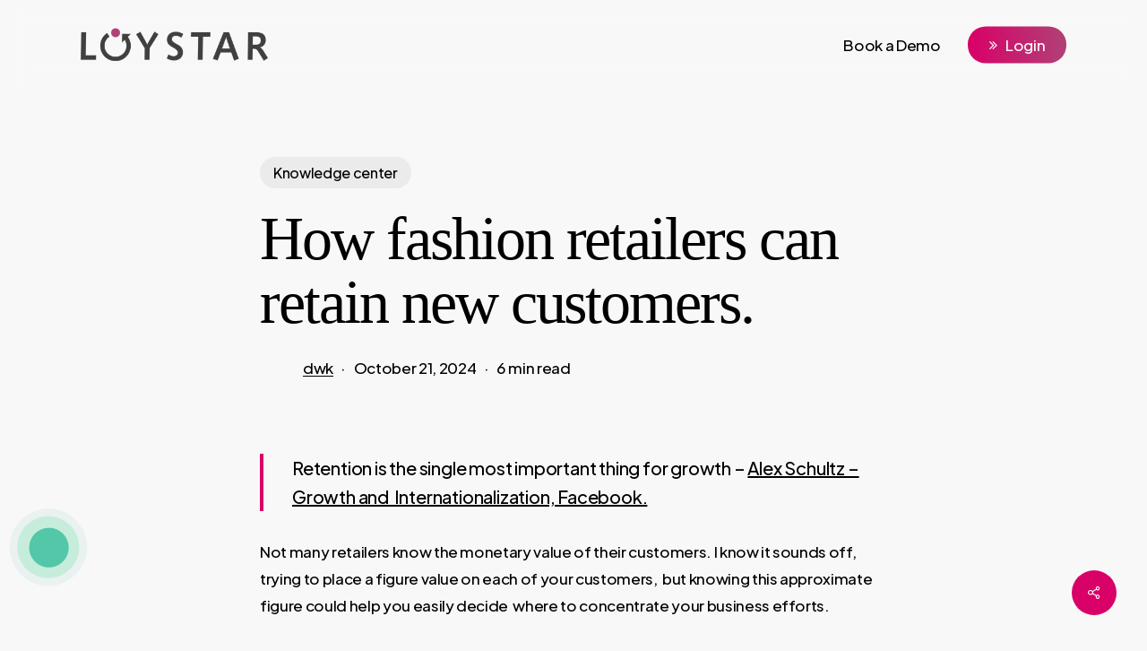

--- FILE ---
content_type: text/html; charset=UTF-8
request_url: https://loystar.co/how-fashion-retailers-can-retain-new-customers/
body_size: 19005
content:
<!doctype html>
<html dir="ltr" lang="en-US" prefix="og: https://ogp.me/ns#" class="no-js">
<head>
	<meta charset="UTF-8">
	<meta name="viewport" content="width=device-width, initial-scale=1, maximum-scale=1, user-scalable=0" /><script type="text/javascript" data-cookieconsent="ignore">
	window.dataLayer = window.dataLayer || [];

	function gtag() {
		dataLayer.push(arguments);
	}

	gtag("consent", "default", {
		ad_personalization: "denied",
		ad_storage: "denied",
		ad_user_data: "denied",
		analytics_storage: "denied",
		functionality_storage: "denied",
		personalization_storage: "denied",
		security_storage: "granted",
		wait_for_update: 500,
	});
	gtag("set", "ads_data_redaction", true);
	</script>
<script type="text/javascript"
		id="Cookiebot"
		src="https://consent.cookiebot.com/uc.js"
		data-implementation="wp"
		data-cbid="f71771af-d166-4378-ad66-e4feba9df665"
						data-culture="EN"
				data-blockingmode="auto"
	></script>
<title>How fashion retailers can retain new customers. - Loystar - Everything You Need to Sell and Keep Customers</title>

		<!-- All in One SEO 4.9.3 - aioseo.com -->
	<meta name="description" content="Retention is the single most important thing for growth - Alex Schultz - Growth and Internationalization, Facebook. Not many retailers know the monetary value of their customers. I know it sounds off, trying to place a figure value on each of your customers, but knowing this approximate figure could help you easily decide where to concentrate your business" />
	<meta name="robots" content="max-image-preview:large" />
	<meta name="author" content="dwk"/>
	<link rel="canonical" href="https://loystar.co/how-fashion-retailers-can-retain-new-customers/" />
	<meta name="generator" content="All in One SEO (AIOSEO) 4.9.3" />
		<meta property="og:locale" content="en_US" />
		<meta property="og:site_name" content="Loystar - Everything You Need to Sell and Keep Customers - Don&#039;t just sell, build loyalty" />
		<meta property="og:type" content="article" />
		<meta property="og:title" content="How fashion retailers can retain new customers. - Loystar - Everything You Need to Sell and Keep Customers" />
		<meta property="og:description" content="Retention is the single most important thing for growth - Alex Schultz - Growth and Internationalization, Facebook. Not many retailers know the monetary value of their customers. I know it sounds off, trying to place a figure value on each of your customers, but knowing this approximate figure could help you easily decide where to concentrate your business" />
		<meta property="og:url" content="https://loystar.co/how-fashion-retailers-can-retain-new-customers/" />
		<meta property="article:published_time" content="2015-03-06T08:31:11+00:00" />
		<meta property="article:modified_time" content="2015-03-06T08:31:11+00:00" />
		<meta name="twitter:card" content="summary_large_image" />
		<meta name="twitter:title" content="How fashion retailers can retain new customers. - Loystar - Everything You Need to Sell and Keep Customers" />
		<meta name="twitter:description" content="Retention is the single most important thing for growth - Alex Schultz - Growth and Internationalization, Facebook. Not many retailers know the monetary value of their customers. I know it sounds off, trying to place a figure value on each of your customers, but knowing this approximate figure could help you easily decide where to concentrate your business" />
		<script type="application/ld+json" class="aioseo-schema">
			{"@context":"https:\/\/schema.org","@graph":[{"@type":"BlogPosting","@id":"https:\/\/loystar.co\/how-fashion-retailers-can-retain-new-customers\/#blogposting","name":"How fashion retailers can retain new customers. - Loystar - Everything You Need to Sell and Keep Customers","headline":"How fashion retailers can retain new customers.","author":{"@id":"https:\/\/loystar.co\/author\/dwk\/#author"},"publisher":{"@id":"https:\/\/loystar.co\/#organization"},"image":{"@type":"ImageObject","url":"https:\/\/loystar.co\/wp-content\/uploads\/2015\/03\/swan_loyalty_customer_retention-1.png","width":696,"height":512,"caption":"swan_loyalty_customer_retention"},"datePublished":"2015-03-06T08:31:11+00:00","dateModified":"2024-10-21T12:40:16+00:00","inLanguage":"en-US","mainEntityOfPage":{"@id":"https:\/\/loystar.co\/how-fashion-retailers-can-retain-new-customers\/#webpage"},"isPartOf":{"@id":"https:\/\/loystar.co\/how-fashion-retailers-can-retain-new-customers\/#webpage"},"articleSection":"Knowledge center, apple, customer retention, Retail, retention"},{"@type":"BreadcrumbList","@id":"https:\/\/loystar.co\/how-fashion-retailers-can-retain-new-customers\/#breadcrumblist","itemListElement":[{"@type":"ListItem","@id":"https:\/\/loystar.co#listItem","position":1,"name":"Home","item":"https:\/\/loystar.co","nextItem":{"@type":"ListItem","@id":"https:\/\/loystar.co\/category\/knowledge-center\/#listItem","name":"Knowledge center"}},{"@type":"ListItem","@id":"https:\/\/loystar.co\/category\/knowledge-center\/#listItem","position":2,"name":"Knowledge center","item":"https:\/\/loystar.co\/category\/knowledge-center\/","nextItem":{"@type":"ListItem","@id":"https:\/\/loystar.co\/how-fashion-retailers-can-retain-new-customers\/#listItem","name":"How fashion retailers can retain new customers."},"previousItem":{"@type":"ListItem","@id":"https:\/\/loystar.co#listItem","name":"Home"}},{"@type":"ListItem","@id":"https:\/\/loystar.co\/how-fashion-retailers-can-retain-new-customers\/#listItem","position":3,"name":"How fashion retailers can retain new customers.","previousItem":{"@type":"ListItem","@id":"https:\/\/loystar.co\/category\/knowledge-center\/#listItem","name":"Knowledge center"}}]},{"@type":"Organization","@id":"https:\/\/loystar.co\/#organization","name":"Loystar - Everything You Need to Sell and Keep Customers","description":"Don't just sell, build loyalty","url":"https:\/\/loystar.co\/"},{"@type":"Person","@id":"https:\/\/loystar.co\/author\/dwk\/#author","url":"https:\/\/loystar.co\/author\/dwk\/","name":"dwk","image":{"@type":"ImageObject","@id":"https:\/\/loystar.co\/how-fashion-retailers-can-retain-new-customers\/#authorImage","url":"https:\/\/secure.gravatar.com\/avatar\/01835f64ba75516ab52f846ef9b0bea6?s=96&d=mm&r=g","width":96,"height":96,"caption":"dwk"}},{"@type":"WebPage","@id":"https:\/\/loystar.co\/how-fashion-retailers-can-retain-new-customers\/#webpage","url":"https:\/\/loystar.co\/how-fashion-retailers-can-retain-new-customers\/","name":"How fashion retailers can retain new customers. - Loystar - Everything You Need to Sell and Keep Customers","description":"Retention is the single most important thing for growth - Alex Schultz - Growth and Internationalization, Facebook. Not many retailers know the monetary value of their customers. I know it sounds off, trying to place a figure value on each of your customers, but knowing this approximate figure could help you easily decide where to concentrate your business","inLanguage":"en-US","isPartOf":{"@id":"https:\/\/loystar.co\/#website"},"breadcrumb":{"@id":"https:\/\/loystar.co\/how-fashion-retailers-can-retain-new-customers\/#breadcrumblist"},"author":{"@id":"https:\/\/loystar.co\/author\/dwk\/#author"},"creator":{"@id":"https:\/\/loystar.co\/author\/dwk\/#author"},"image":{"@type":"ImageObject","url":"https:\/\/loystar.co\/wp-content\/uploads\/2015\/03\/swan_loyalty_customer_retention-1.png","@id":"https:\/\/loystar.co\/how-fashion-retailers-can-retain-new-customers\/#mainImage","width":696,"height":512,"caption":"swan_loyalty_customer_retention"},"primaryImageOfPage":{"@id":"https:\/\/loystar.co\/how-fashion-retailers-can-retain-new-customers\/#mainImage"},"datePublished":"2015-03-06T08:31:11+00:00","dateModified":"2024-10-21T12:40:16+00:00"},{"@type":"WebSite","@id":"https:\/\/loystar.co\/#website","url":"https:\/\/loystar.co\/","name":"Loystar - Everything You Need to Sell and Keep Customers","description":"Don't just sell, build loyalty","inLanguage":"en-US","publisher":{"@id":"https:\/\/loystar.co\/#organization"}}]}
		</script>
		<!-- All in One SEO -->

<!-- Geo Controller CSS Classes -->
<style media="all" id="cfgp-display-control-css" data-nonce="263072962a">*[class="cfgeo-show-in-"],*[class*="cfgeo-show-in-"],*[class^="cfgeo-show-in-"]{display: none;}.cfgeo-show-in-tor{display:none !important;}.cfgeo-hide-from-tor{display:block !important;}</style>
	<!-- CF Geoplugin JavaScript Objects -->
<script id="cfgp-display-control-js" type="text/javascript">
/* <![CDATA[ */
	window.wp = window.wp || {};
	window.wp.geo = window.wp.geo || {};
	if(typeof cf == 'undefined') var cf = {};
	cf.geoplugin = {url:window.location.href,host:window.location.hostname,protocol:window.location.protocol.replace(/\:/g,'')
	,ip:"",ip_version:"",ip_number:"",ip_server:"",ip_dns_host:"",ip_dns_provider:"",isp:"",isp_organization:"",isp_as:"",isp_asname:"",is_local_server:"",continent:"",continent_code:"",country:"",country_code:"",country_code_3:"",country_code_numeric:"",region:"",region_code:"",district:"",city:"",postcode:"",address:"",is_eu:"0",calling_code:"",latitude:"",longitude:"",timezone:"",timezone_offset:"",timezone_abbreviation:"",timestamp:"",timestamp_readable:"",current_date:"",current_time:"",currency:"0",currency_symbol:"",currency_converter:"",base_convert:"",base_convert_symbol:"",is_vat:"0",vat_rate:"",browser:"Chrome",browser_version:"131.0.0.0",platform:"Mac OS",is_mobile:"0",is_proxy:"0",is_spam:"0",is_tor:"0",limited:"0",available_lookup:"",limit:"",license_hash:"",gps:"0",official_url:"",credit:"",version:"8.9.4",flag:"",key:"cdf595cbd4c26dc8e3f8bea81266ec979432e04175e5aa4f6891333bccfa2182"}
	window.cfgeo = cf.geoplugin;
	window.wp.geo = window.cfgeo;
/* ]]> */
</script>
			<style>img:is([sizes="auto" i], [sizes^="auto," i]) { contain-intrinsic-size: 3000px 1500px }</style>
		<link rel='dns-prefetch' href='//client.crisp.chat' />
<link rel='dns-prefetch' href='//fonts.googleapis.com' />
<link rel="alternate" type="application/rss+xml" title="Loystar - Everything You Need to Sell and Keep Customers &raquo; Feed" href="https://loystar.co/feed/" />
<link rel="alternate" type="application/rss+xml" title="Loystar - Everything You Need to Sell and Keep Customers &raquo; Comments Feed" href="https://loystar.co/comments/feed/" />
<link rel="alternate" type="application/rss+xml" title="Loystar - Everything You Need to Sell and Keep Customers &raquo; How fashion retailers can retain new customers. Comments Feed" href="https://loystar.co/how-fashion-retailers-can-retain-new-customers/feed/" />
		<style>
			.lazyload,
			.lazyloading {
				max-width: 100%;
			}
		</style>
		<link rel="preload" href="https://loystar.co/wp-content/themes/salient/css/fonts/icomoon.woff?v=1.6" as="font" type="font/woff" crossorigin="anonymous"><link rel='stylesheet' id='wp-block-library-css' href='https://loystar.co/wp-includes/css/dist/block-library/style.min.css?ver=6.6.2' type='text/css' media='all' />
<link rel='stylesheet' id='aioseo/css/src/vue/standalone/blocks/table-of-contents/global.scss-css' href='https://loystar.co/wp-content/plugins/all-in-one-seo-pack/dist/Lite/assets/css/table-of-contents/global.e90f6d47.css?ver=4.9.3' type='text/css' media='all' />
<link rel='stylesheet' id='convertkit-broadcasts-css' href='https://loystar.co/wp-content/plugins/convertkit/resources/frontend/css/broadcasts.css?ver=3.1.4' type='text/css' media='all' />
<link rel='stylesheet' id='convertkit-button-css' href='https://loystar.co/wp-content/plugins/convertkit/resources/frontend/css/button.css?ver=3.1.4' type='text/css' media='all' />
<link rel='stylesheet' id='convertkit-form-css' href='https://loystar.co/wp-content/plugins/convertkit/resources/frontend/css/form.css?ver=3.1.4' type='text/css' media='all' />
<link rel='stylesheet' id='convertkit-form-builder-field-css' href='https://loystar.co/wp-content/plugins/convertkit/resources/frontend/css/form-builder.css?ver=3.1.4' type='text/css' media='all' />
<link rel='stylesheet' id='convertkit-form-builder-css' href='https://loystar.co/wp-content/plugins/convertkit/resources/frontend/css/form-builder.css?ver=3.1.4' type='text/css' media='all' />
<style id='classic-theme-styles-inline-css' type='text/css'>
/*! This file is auto-generated */
.wp-block-button__link{color:#fff;background-color:#32373c;border-radius:9999px;box-shadow:none;text-decoration:none;padding:calc(.667em + 2px) calc(1.333em + 2px);font-size:1.125em}.wp-block-file__button{background:#32373c;color:#fff;text-decoration:none}
</style>
<style id='global-styles-inline-css' type='text/css'>
:root{--wp--preset--aspect-ratio--square: 1;--wp--preset--aspect-ratio--4-3: 4/3;--wp--preset--aspect-ratio--3-4: 3/4;--wp--preset--aspect-ratio--3-2: 3/2;--wp--preset--aspect-ratio--2-3: 2/3;--wp--preset--aspect-ratio--16-9: 16/9;--wp--preset--aspect-ratio--9-16: 9/16;--wp--preset--color--black: #000000;--wp--preset--color--cyan-bluish-gray: #abb8c3;--wp--preset--color--white: #ffffff;--wp--preset--color--pale-pink: #f78da7;--wp--preset--color--vivid-red: #cf2e2e;--wp--preset--color--luminous-vivid-orange: #ff6900;--wp--preset--color--luminous-vivid-amber: #fcb900;--wp--preset--color--light-green-cyan: #7bdcb5;--wp--preset--color--vivid-green-cyan: #00d084;--wp--preset--color--pale-cyan-blue: #8ed1fc;--wp--preset--color--vivid-cyan-blue: #0693e3;--wp--preset--color--vivid-purple: #9b51e0;--wp--preset--gradient--vivid-cyan-blue-to-vivid-purple: linear-gradient(135deg,rgba(6,147,227,1) 0%,rgb(155,81,224) 100%);--wp--preset--gradient--light-green-cyan-to-vivid-green-cyan: linear-gradient(135deg,rgb(122,220,180) 0%,rgb(0,208,130) 100%);--wp--preset--gradient--luminous-vivid-amber-to-luminous-vivid-orange: linear-gradient(135deg,rgba(252,185,0,1) 0%,rgba(255,105,0,1) 100%);--wp--preset--gradient--luminous-vivid-orange-to-vivid-red: linear-gradient(135deg,rgba(255,105,0,1) 0%,rgb(207,46,46) 100%);--wp--preset--gradient--very-light-gray-to-cyan-bluish-gray: linear-gradient(135deg,rgb(238,238,238) 0%,rgb(169,184,195) 100%);--wp--preset--gradient--cool-to-warm-spectrum: linear-gradient(135deg,rgb(74,234,220) 0%,rgb(151,120,209) 20%,rgb(207,42,186) 40%,rgb(238,44,130) 60%,rgb(251,105,98) 80%,rgb(254,248,76) 100%);--wp--preset--gradient--blush-light-purple: linear-gradient(135deg,rgb(255,206,236) 0%,rgb(152,150,240) 100%);--wp--preset--gradient--blush-bordeaux: linear-gradient(135deg,rgb(254,205,165) 0%,rgb(254,45,45) 50%,rgb(107,0,62) 100%);--wp--preset--gradient--luminous-dusk: linear-gradient(135deg,rgb(255,203,112) 0%,rgb(199,81,192) 50%,rgb(65,88,208) 100%);--wp--preset--gradient--pale-ocean: linear-gradient(135deg,rgb(255,245,203) 0%,rgb(182,227,212) 50%,rgb(51,167,181) 100%);--wp--preset--gradient--electric-grass: linear-gradient(135deg,rgb(202,248,128) 0%,rgb(113,206,126) 100%);--wp--preset--gradient--midnight: linear-gradient(135deg,rgb(2,3,129) 0%,rgb(40,116,252) 100%);--wp--preset--font-size--small: 13px;--wp--preset--font-size--medium: 20px;--wp--preset--font-size--large: 36px;--wp--preset--font-size--x-large: 42px;--wp--preset--spacing--20: 0.44rem;--wp--preset--spacing--30: 0.67rem;--wp--preset--spacing--40: 1rem;--wp--preset--spacing--50: 1.5rem;--wp--preset--spacing--60: 2.25rem;--wp--preset--spacing--70: 3.38rem;--wp--preset--spacing--80: 5.06rem;--wp--preset--shadow--natural: 6px 6px 9px rgba(0, 0, 0, 0.2);--wp--preset--shadow--deep: 12px 12px 50px rgba(0, 0, 0, 0.4);--wp--preset--shadow--sharp: 6px 6px 0px rgba(0, 0, 0, 0.2);--wp--preset--shadow--outlined: 6px 6px 0px -3px rgba(255, 255, 255, 1), 6px 6px rgba(0, 0, 0, 1);--wp--preset--shadow--crisp: 6px 6px 0px rgba(0, 0, 0, 1);}:where(.is-layout-flex){gap: 0.5em;}:where(.is-layout-grid){gap: 0.5em;}body .is-layout-flex{display: flex;}.is-layout-flex{flex-wrap: wrap;align-items: center;}.is-layout-flex > :is(*, div){margin: 0;}body .is-layout-grid{display: grid;}.is-layout-grid > :is(*, div){margin: 0;}:where(.wp-block-columns.is-layout-flex){gap: 2em;}:where(.wp-block-columns.is-layout-grid){gap: 2em;}:where(.wp-block-post-template.is-layout-flex){gap: 1.25em;}:where(.wp-block-post-template.is-layout-grid){gap: 1.25em;}.has-black-color{color: var(--wp--preset--color--black) !important;}.has-cyan-bluish-gray-color{color: var(--wp--preset--color--cyan-bluish-gray) !important;}.has-white-color{color: var(--wp--preset--color--white) !important;}.has-pale-pink-color{color: var(--wp--preset--color--pale-pink) !important;}.has-vivid-red-color{color: var(--wp--preset--color--vivid-red) !important;}.has-luminous-vivid-orange-color{color: var(--wp--preset--color--luminous-vivid-orange) !important;}.has-luminous-vivid-amber-color{color: var(--wp--preset--color--luminous-vivid-amber) !important;}.has-light-green-cyan-color{color: var(--wp--preset--color--light-green-cyan) !important;}.has-vivid-green-cyan-color{color: var(--wp--preset--color--vivid-green-cyan) !important;}.has-pale-cyan-blue-color{color: var(--wp--preset--color--pale-cyan-blue) !important;}.has-vivid-cyan-blue-color{color: var(--wp--preset--color--vivid-cyan-blue) !important;}.has-vivid-purple-color{color: var(--wp--preset--color--vivid-purple) !important;}.has-black-background-color{background-color: var(--wp--preset--color--black) !important;}.has-cyan-bluish-gray-background-color{background-color: var(--wp--preset--color--cyan-bluish-gray) !important;}.has-white-background-color{background-color: var(--wp--preset--color--white) !important;}.has-pale-pink-background-color{background-color: var(--wp--preset--color--pale-pink) !important;}.has-vivid-red-background-color{background-color: var(--wp--preset--color--vivid-red) !important;}.has-luminous-vivid-orange-background-color{background-color: var(--wp--preset--color--luminous-vivid-orange) !important;}.has-luminous-vivid-amber-background-color{background-color: var(--wp--preset--color--luminous-vivid-amber) !important;}.has-light-green-cyan-background-color{background-color: var(--wp--preset--color--light-green-cyan) !important;}.has-vivid-green-cyan-background-color{background-color: var(--wp--preset--color--vivid-green-cyan) !important;}.has-pale-cyan-blue-background-color{background-color: var(--wp--preset--color--pale-cyan-blue) !important;}.has-vivid-cyan-blue-background-color{background-color: var(--wp--preset--color--vivid-cyan-blue) !important;}.has-vivid-purple-background-color{background-color: var(--wp--preset--color--vivid-purple) !important;}.has-black-border-color{border-color: var(--wp--preset--color--black) !important;}.has-cyan-bluish-gray-border-color{border-color: var(--wp--preset--color--cyan-bluish-gray) !important;}.has-white-border-color{border-color: var(--wp--preset--color--white) !important;}.has-pale-pink-border-color{border-color: var(--wp--preset--color--pale-pink) !important;}.has-vivid-red-border-color{border-color: var(--wp--preset--color--vivid-red) !important;}.has-luminous-vivid-orange-border-color{border-color: var(--wp--preset--color--luminous-vivid-orange) !important;}.has-luminous-vivid-amber-border-color{border-color: var(--wp--preset--color--luminous-vivid-amber) !important;}.has-light-green-cyan-border-color{border-color: var(--wp--preset--color--light-green-cyan) !important;}.has-vivid-green-cyan-border-color{border-color: var(--wp--preset--color--vivid-green-cyan) !important;}.has-pale-cyan-blue-border-color{border-color: var(--wp--preset--color--pale-cyan-blue) !important;}.has-vivid-cyan-blue-border-color{border-color: var(--wp--preset--color--vivid-cyan-blue) !important;}.has-vivid-purple-border-color{border-color: var(--wp--preset--color--vivid-purple) !important;}.has-vivid-cyan-blue-to-vivid-purple-gradient-background{background: var(--wp--preset--gradient--vivid-cyan-blue-to-vivid-purple) !important;}.has-light-green-cyan-to-vivid-green-cyan-gradient-background{background: var(--wp--preset--gradient--light-green-cyan-to-vivid-green-cyan) !important;}.has-luminous-vivid-amber-to-luminous-vivid-orange-gradient-background{background: var(--wp--preset--gradient--luminous-vivid-amber-to-luminous-vivid-orange) !important;}.has-luminous-vivid-orange-to-vivid-red-gradient-background{background: var(--wp--preset--gradient--luminous-vivid-orange-to-vivid-red) !important;}.has-very-light-gray-to-cyan-bluish-gray-gradient-background{background: var(--wp--preset--gradient--very-light-gray-to-cyan-bluish-gray) !important;}.has-cool-to-warm-spectrum-gradient-background{background: var(--wp--preset--gradient--cool-to-warm-spectrum) !important;}.has-blush-light-purple-gradient-background{background: var(--wp--preset--gradient--blush-light-purple) !important;}.has-blush-bordeaux-gradient-background{background: var(--wp--preset--gradient--blush-bordeaux) !important;}.has-luminous-dusk-gradient-background{background: var(--wp--preset--gradient--luminous-dusk) !important;}.has-pale-ocean-gradient-background{background: var(--wp--preset--gradient--pale-ocean) !important;}.has-electric-grass-gradient-background{background: var(--wp--preset--gradient--electric-grass) !important;}.has-midnight-gradient-background{background: var(--wp--preset--gradient--midnight) !important;}.has-small-font-size{font-size: var(--wp--preset--font-size--small) !important;}.has-medium-font-size{font-size: var(--wp--preset--font-size--medium) !important;}.has-large-font-size{font-size: var(--wp--preset--font-size--large) !important;}.has-x-large-font-size{font-size: var(--wp--preset--font-size--x-large) !important;}
:where(.wp-block-post-template.is-layout-flex){gap: 1.25em;}:where(.wp-block-post-template.is-layout-grid){gap: 1.25em;}
:where(.wp-block-columns.is-layout-flex){gap: 2em;}:where(.wp-block-columns.is-layout-grid){gap: 2em;}
:root :where(.wp-block-pullquote){font-size: 1.5em;line-height: 1.6;}
</style>
<link rel='stylesheet' id='bcct_style-css' href='https://loystar.co/wp-content/plugins/better-click-to-tweet/assets/css/styles.css?ver=3.0' type='text/css' media='all' />
<link rel='stylesheet' id='contact-form-7-css' href='https://loystar.co/wp-content/plugins/contact-form-7/includes/css/styles.css?ver=6.1.4' type='text/css' media='all' />
<link rel='stylesheet' id='salient-social-css' href='https://loystar.co/wp-content/plugins/salient-social/css/style.css?ver=1.2.5' type='text/css' media='all' />
<style id='salient-social-inline-css' type='text/css'>

  .sharing-default-minimal .nectar-love.loved,
  body .nectar-social[data-color-override="override"].fixed > a:before, 
  body .nectar-social[data-color-override="override"].fixed .nectar-social-inner a,
  .sharing-default-minimal .nectar-social[data-color-override="override"] .nectar-social-inner a:hover,
  .nectar-social.vertical[data-color-override="override"] .nectar-social-inner a:hover {
    background-color: #d90068;
  }
  .nectar-social.hover .nectar-love.loved,
  .nectar-social.hover > .nectar-love-button a:hover,
  .nectar-social[data-color-override="override"].hover > div a:hover,
  #single-below-header .nectar-social[data-color-override="override"].hover > div a:hover,
  .nectar-social[data-color-override="override"].hover .share-btn:hover,
  .sharing-default-minimal .nectar-social[data-color-override="override"] .nectar-social-inner a {
    border-color: #d90068;
  }
  #single-below-header .nectar-social.hover .nectar-love.loved i,
  #single-below-header .nectar-social.hover[data-color-override="override"] a:hover,
  #single-below-header .nectar-social.hover[data-color-override="override"] a:hover i,
  #single-below-header .nectar-social.hover .nectar-love-button a:hover i,
  .nectar-love:hover i,
  .hover .nectar-love:hover .total_loves,
  .nectar-love.loved i,
  .nectar-social.hover .nectar-love.loved .total_loves,
  .nectar-social.hover .share-btn:hover, 
  .nectar-social[data-color-override="override"].hover .nectar-social-inner a:hover,
  .nectar-social[data-color-override="override"].hover > div:hover span,
  .sharing-default-minimal .nectar-social[data-color-override="override"] .nectar-social-inner a:not(:hover) i,
  .sharing-default-minimal .nectar-social[data-color-override="override"] .nectar-social-inner a:not(:hover) {
    color: #d90068;
  }
</style>
<link rel='stylesheet' id='salient-grid-system-css' href='https://loystar.co/wp-content/themes/salient/css/build/grid-system.css?ver=16.1.3' type='text/css' media='all' />
<link rel='stylesheet' id='main-styles-css' href='https://loystar.co/wp-content/themes/salient/css/build/style.css?ver=16.1.3' type='text/css' media='all' />
<link rel='stylesheet' id='nectar-header-layout-centered-menu-css' href='https://loystar.co/wp-content/themes/salient/css/build/header/header-layout-centered-menu.css?ver=16.1.3' type='text/css' media='all' />
<link rel='stylesheet' id='nectar-single-styles-css' href='https://loystar.co/wp-content/themes/salient/css/build/single.css?ver=16.1.3' type='text/css' media='all' />
<link rel='stylesheet' id='nectar-element-highlighted-text-css' href='https://loystar.co/wp-content/themes/salient/css/build/elements/element-highlighted-text.css?ver=16.1.3' type='text/css' media='all' />
<link rel='stylesheet' id='nectar-element-fancy-unordered-list-css' href='https://loystar.co/wp-content/themes/salient/css/build/elements/element-fancy-unordered-list.css?ver=16.1.3' type='text/css' media='all' />
<link rel='stylesheet' id='nectar-element-recent-posts-css' href='https://loystar.co/wp-content/themes/salient/css/build/elements/element-recent-posts.css?ver=16.1.3' type='text/css' media='all' />
<link rel='stylesheet' id='nectar-cf7-css' href='https://loystar.co/wp-content/themes/salient/css/build/third-party/cf7.css?ver=16.1.3' type='text/css' media='all' />
<link rel='stylesheet' id='nectar-wpforms-css' href='https://loystar.co/wp-content/themes/salient/css/build/third-party/wpforms.css?ver=16.1.3' type='text/css' media='all' />
<link rel='stylesheet' id='nectar_default_font_open_sans-css' href='https://fonts.googleapis.com/css?family=Open+Sans%3A300%2C400%2C600%2C700&#038;subset=latin%2Clatin-ext&#038;display=swap' type='text/css' media='all' />
<link rel='stylesheet' id='responsive-css' href='https://loystar.co/wp-content/themes/salient/css/build/responsive.css?ver=16.1.3' type='text/css' media='all' />
<link rel='stylesheet' id='nectar-flickity-css' href='https://loystar.co/wp-content/themes/salient/css/build/plugins/flickity.css?ver=16.1.3' type='text/css' media='all' />
<link rel='stylesheet' id='select2-css' href='https://loystar.co/wp-content/themes/salient/css/build/plugins/select2.css?ver=4.0.1' type='text/css' media='all' />
<link rel='stylesheet' id='skin-material-css' href='https://loystar.co/wp-content/themes/salient/css/build/skin-material.css?ver=16.1.3' type='text/css' media='all' />
<link rel='stylesheet' id='salient-wp-menu-dynamic-css' href='https://loystar.co/wp-content/uploads/salient/menu-dynamic.css?ver=44403' type='text/css' media='all' />
<link rel='stylesheet' id='dynamic-css-css' href='https://loystar.co/wp-content/themes/salient/css/salient-dynamic-styles.css?ver=29863' type='text/css' media='all' />
<style id='dynamic-css-inline-css' type='text/css'>
.single.single-post .container-wrap{padding-top:0;}.main-content .featured-media-under-header{padding:min(6vw,90px) 0;}.featured-media-under-header__featured-media:not([data-has-img="false"]){margin-top:min(6vw,90px);}.featured-media-under-header__featured-media:not([data-format="video"]):not([data-format="audio"]):not([data-has-img="false"]){overflow:hidden;position:relative;padding-bottom:40%;}.featured-media-under-header__meta-wrap{display:flex;flex-wrap:wrap;align-items:center;}.featured-media-under-header__meta-wrap .meta-author{display:inline-flex;align-items:center;}.featured-media-under-header__meta-wrap .meta-author img{margin-right:8px;width:28px;border-radius:100px;}.featured-media-under-header__featured-media .post-featured-img{display:block;line-height:0;top:auto;bottom:0;}.featured-media-under-header__featured-media[data-n-parallax-bg="true"] .post-featured-img{height:calc(100% + 75px);}.featured-media-under-header__featured-media .post-featured-img img{position:absolute;top:0;left:0;width:100%;height:100%;object-fit:cover;object-position:top;}@media only screen and (max-width:690px){.featured-media-under-header__featured-media[data-n-parallax-bg="true"] .post-featured-img{height:calc(100% + 45px);}.featured-media-under-header__meta-wrap{font-size:14px;}}.featured-media-under-header__featured-media[data-align="center"] .post-featured-img img{object-position:center;}.featured-media-under-header__featured-media[data-align="bottom"] .post-featured-img img{object-position:bottom;}.featured-media-under-header h1{margin:max(min(0.35em,35px),20px) 0 max(min(0.25em,25px),15px) 0;}.featured-media-under-header__cat-wrap .meta-category a{line-height:1;padding:7px 15px;margin-right:15px;}.featured-media-under-header__cat-wrap .meta-category a:not(:hover){background-color:rgba(0,0,0,0.05);}.featured-media-under-header__cat-wrap .meta-category a:hover{color:#fff;}.featured-media-under-header__meta-wrap a,.featured-media-under-header__cat-wrap a{color:inherit;}.featured-media-under-header__meta-wrap > span:not(:first-child):not(.rich-snippet-hidden):before{content:"·";padding:0 .5em;}.featured-media-under-header__excerpt{margin:0 0 20px 0;}@media only screen and (min-width:691px){[data-animate="fade_in"] .featured-media-under-header__cat-wrap,[data-animate="fade_in"].featured-media-under-header .entry-title,[data-animate="fade_in"] .featured-media-under-header__meta-wrap,[data-animate="fade_in"] .featured-media-under-header__featured-media,[data-animate="fade_in"] .featured-media-under-header__excerpt,[data-animate="fade_in"].featured-media-under-header + .row .content-inner{opacity:0;transform:translateY(50px);animation:nectar_featured_media_load 1s cubic-bezier(0.25,1,0.5,1) forwards;}[data-animate="fade_in"] .featured-media-under-header__cat-wrap{animation-delay:0.1s;}[data-animate="fade_in"].featured-media-under-header .entry-title{animation-delay:0.2s;}[data-animate="fade_in"] .featured-media-under-header__excerpt{animation-delay:0.3s;}[data-animate="fade_in"] .featured-media-under-header__meta-wrap{animation-delay:0.3s;}[data-animate="fade_in"] .featured-media-under-header__featured-media{animation-delay:0.4s;}[data-animate="fade_in"].featured-media-under-header + .row .content-inner{animation-delay:0.5s;}}@keyframes nectar_featured_media_load{0%{transform:translateY(50px);opacity:0;}100%{transform:translateY(0px);opacity:1;}}#header-space{background-color:#f8f8f8}@media only screen and (min-width:1000px){body #ajax-content-wrap.no-scroll{min-height:calc(100vh - 100px);height:calc(100vh - 100px)!important;}}@media only screen and (min-width:1000px){#page-header-wrap.fullscreen-header,#page-header-wrap.fullscreen-header #page-header-bg,html:not(.nectar-box-roll-loaded) .nectar-box-roll > #page-header-bg.fullscreen-header,.nectar_fullscreen_zoom_recent_projects,#nectar_fullscreen_rows:not(.afterLoaded) > div{height:calc(100vh - 99px);}.wpb_row.vc_row-o-full-height.top-level,.wpb_row.vc_row-o-full-height.top-level > .col.span_12{min-height:calc(100vh - 99px);}html:not(.nectar-box-roll-loaded) .nectar-box-roll > #page-header-bg.fullscreen-header{top:100px;}.nectar-slider-wrap[data-fullscreen="true"]:not(.loaded),.nectar-slider-wrap[data-fullscreen="true"]:not(.loaded) .swiper-container{height:calc(100vh - 98px)!important;}.admin-bar .nectar-slider-wrap[data-fullscreen="true"]:not(.loaded),.admin-bar .nectar-slider-wrap[data-fullscreen="true"]:not(.loaded) .swiper-container{height:calc(100vh - 98px - 32px)!important;}}.admin-bar[class*="page-template-template-no-header"] .wpb_row.vc_row-o-full-height.top-level,.admin-bar[class*="page-template-template-no-header"] .wpb_row.vc_row-o-full-height.top-level > .col.span_12{min-height:calc(100vh - 32px);}body[class*="page-template-template-no-header"] .wpb_row.vc_row-o-full-height.top-level,body[class*="page-template-template-no-header"] .wpb_row.vc_row-o-full-height.top-level > .col.span_12{min-height:100vh;}@media only screen and (max-width:999px){.using-mobile-browser #nectar_fullscreen_rows:not(.afterLoaded):not([data-mobile-disable="on"]) > div{height:calc(100vh - 100px);}.using-mobile-browser .wpb_row.vc_row-o-full-height.top-level,.using-mobile-browser .wpb_row.vc_row-o-full-height.top-level > .col.span_12,[data-permanent-transparent="1"].using-mobile-browser .wpb_row.vc_row-o-full-height.top-level,[data-permanent-transparent="1"].using-mobile-browser .wpb_row.vc_row-o-full-height.top-level > .col.span_12{min-height:calc(100vh - 100px);}html:not(.nectar-box-roll-loaded) .nectar-box-roll > #page-header-bg.fullscreen-header,.nectar_fullscreen_zoom_recent_projects,.nectar-slider-wrap[data-fullscreen="true"]:not(.loaded),.nectar-slider-wrap[data-fullscreen="true"]:not(.loaded) .swiper-container,#nectar_fullscreen_rows:not(.afterLoaded):not([data-mobile-disable="on"]) > div{height:calc(100vh - 47px);}.wpb_row.vc_row-o-full-height.top-level,.wpb_row.vc_row-o-full-height.top-level > .col.span_12{min-height:calc(100vh - 47px);}body[data-transparent-header="false"] #ajax-content-wrap.no-scroll{min-height:calc(100vh - 47px);height:calc(100vh - 47px);}}.screen-reader-text,.nectar-skip-to-content:not(:focus){border:0;clip:rect(1px,1px,1px,1px);clip-path:inset(50%);height:1px;margin:-1px;overflow:hidden;padding:0;position:absolute!important;width:1px;word-wrap:normal!important;}.row .col img:not([srcset]){width:auto;}.row .col img.img-with-animation.nectar-lazy:not([srcset]){width:100%;}
p#breadcrumbs {
    margin-top: -60px;
    display: none !important;
}

.page p#breadcrumbs {
    display: none !important;
}
 .floating-image {
            position: fixed;
            bottom: 60px;
            left: 4.4px;
            z-index: 9999;
        }
</style>
<link rel='stylesheet' id='salient-child-style-css' href='https://loystar.co/wp-content/themes/salient-child/style.css?ver=16.1.3' type='text/css' media='all' />
<link rel='stylesheet' id='__EPYT__style-css' href='https://loystar.co/wp-content/plugins/youtube-embed-plus/styles/ytprefs.min.css?ver=14.2.4' type='text/css' media='all' />
<style id='__EPYT__style-inline-css' type='text/css'>

                .epyt-gallery-thumb {
                        width: 33.333%;
                }
                
</style>
<link rel='stylesheet' id='redux-google-fonts-salient_redux-css' href='https://fonts.googleapis.com/css?family=Plus+Jakarta+Sans%3A700%2C500%2C400%2C300%2C600%7CRockwell%3A300%7CCaveat%3A400&#038;subset=latin&#038;display=swap&#038;ver=6.6.2' type='text/css' media='all' />
<script type="text/javascript" src="https://loystar.co/wp-includes/js/jquery/jquery.min.js?ver=3.7.1" id="jquery-core-js"></script>
<script type="text/javascript" src="https://loystar.co/wp-includes/js/jquery/jquery-migrate.min.js?ver=3.4.1" id="jquery-migrate-js"></script>
<script type="text/javascript" id="__ytprefs__-js-extra">
/* <![CDATA[ */
var _EPYT_ = {"ajaxurl":"https:\/\/loystar.co\/wp-admin\/admin-ajax.php","security":"cbc2816e12","gallery_scrolloffset":"20","eppathtoscripts":"https:\/\/loystar.co\/wp-content\/plugins\/youtube-embed-plus\/scripts\/","eppath":"https:\/\/loystar.co\/wp-content\/plugins\/youtube-embed-plus\/","epresponsiveselector":"[\"iframe.__youtube_prefs_widget__\"]","epdovol":"1","version":"14.2.4","evselector":"iframe.__youtube_prefs__[src], iframe[src*=\"youtube.com\/embed\/\"], iframe[src*=\"youtube-nocookie.com\/embed\/\"]","ajax_compat":"","maxres_facade":"eager","ytapi_load":"light","pause_others":"","stopMobileBuffer":"1","facade_mode":"","not_live_on_channel":""};
/* ]]> */
</script>
<script type="text/javascript" src="https://loystar.co/wp-content/plugins/youtube-embed-plus/scripts/ytprefs.min.js?ver=14.2.4" id="__ytprefs__-js"></script>
<script></script><link rel="https://api.w.org/" href="https://loystar.co/wp-json/" /><link rel="alternate" title="JSON" type="application/json" href="https://loystar.co/wp-json/wp/v2/posts/6484" /><link rel="EditURI" type="application/rsd+xml" title="RSD" href="https://loystar.co/xmlrpc.php?rsd" />
<meta name="generator" content="WordPress 6.6.2" />
<link rel='shortlink' href='https://loystar.co/?p=6484' />
<link rel="alternate" title="oEmbed (JSON)" type="application/json+oembed" href="https://loystar.co/wp-json/oembed/1.0/embed?url=https%3A%2F%2Floystar.co%2Fhow-fashion-retailers-can-retain-new-customers%2F" />
<link rel="alternate" title="oEmbed (XML)" type="text/xml+oembed" href="https://loystar.co/wp-json/oembed/1.0/embed?url=https%3A%2F%2Floystar.co%2Fhow-fashion-retailers-can-retain-new-customers%2F&#038;format=xml" />
		<script type="text/javascript">
				(function(c,l,a,r,i,t,y){
					c[a]=c[a]||function(){(c[a].q=c[a].q||[]).push(arguments)};t=l.createElement(r);t.async=1;
					t.src="https://www.clarity.ms/tag/"+i+"?ref=wordpress";y=l.getElementsByTagName(r)[0];y.parentNode.insertBefore(t,y);
				})(window, document, "clarity", "script", "kgjtat6wy2");
		</script>
				<script>
			document.documentElement.className = document.documentElement.className.replace('no-js', 'js');
		</script>
				<style>
			.no-js img.lazyload {
				display: none;
			}

			figure.wp-block-image img.lazyloading {
				min-width: 150px;
			}

			.lazyload,
			.lazyloading {
				--smush-placeholder-width: 100px;
				--smush-placeholder-aspect-ratio: 1/1;
				width: var(--smush-image-width, var(--smush-placeholder-width)) !important;
				aspect-ratio: var(--smush-image-aspect-ratio, var(--smush-placeholder-aspect-ratio)) !important;
			}

						.lazyload, .lazyloading {
				opacity: 0;
			}

			.lazyloaded {
				opacity: 1;
				transition: opacity 400ms;
				transition-delay: 0ms;
			}

					</style>
		<script type="text/javascript"> var root = document.getElementsByTagName( "html" )[0]; root.setAttribute( "class", "js" ); </script><meta name="generator" content="Powered by WPBakery Page Builder - drag and drop page builder for WordPress."/>
<link rel="icon" href="https://loystar.co/wp-content/uploads/2024/02/cropped-loystar-icon-32x32.png" sizes="32x32" />
<link rel="icon" href="https://loystar.co/wp-content/uploads/2024/02/cropped-loystar-icon-192x192.png" sizes="192x192" />
<link rel="apple-touch-icon" href="https://loystar.co/wp-content/uploads/2024/02/cropped-loystar-icon-180x180.png" />
<meta name="msapplication-TileImage" content="https://loystar.co/wp-content/uploads/2024/02/cropped-loystar-icon-270x270.png" />
<noscript><style> .wpb_animate_when_almost_visible { opacity: 1; }</style></noscript></head><body class="post-template-default single single-post postid-6484 single-format-standard material wpb-js-composer js-comp-ver-7.1 vc_responsive" data-footer-reveal="1" data-footer-reveal-shadow="small" data-header-format="centered-menu" data-body-border="off" data-boxed-style="" data-header-breakpoint="1000" data-dropdown-style="minimal" data-cae="easeOutQuart" data-cad="1400" data-megamenu-width="contained" data-aie="none" data-ls="fancybox" data-apte="standard" data-hhun="1" data-fancy-form-rcs="1" data-form-style="default" data-form-submit="default" data-is="minimal" data-button-style="rounded_shadow" data-user-account-button="false" data-flex-cols="true" data-col-gap="50px" data-header-inherit-rc="false" data-header-search="false" data-animated-anchors="true" data-ajax-transitions="false" data-full-width-header="true" data-slide-out-widget-area="true" data-slide-out-widget-area-style="slide-out-from-right" data-user-set-ocm="off" data-loading-animation="none" data-bg-header="false" data-responsive="1" data-ext-responsive="true" data-ext-padding="60" data-header-resize="0" data-header-color="custom" data-cart="false" data-remove-m-parallax="" data-remove-m-video-bgs="" data-m-animate="1" data-force-header-trans-color="light" data-smooth-scrolling="0" data-permanent-transparent="false" >
	
	<script type="text/javascript">
	 (function(window, document) {

		 if(navigator.userAgent.match(/(Android|iPod|iPhone|iPad|BlackBerry|IEMobile|Opera Mini)/)) {
			 document.body.className += " using-mobile-browser mobile ";
		 }
		 if(navigator.userAgent.match(/Mac/) && navigator.maxTouchPoints && navigator.maxTouchPoints > 2) {
			document.body.className += " using-ios-device ";
		}

		 if( !("ontouchstart" in window) ) {

			 var body = document.querySelector("body");
			 var winW = window.innerWidth;
			 var bodyW = body.clientWidth;

			 if (winW > bodyW + 4) {
				 body.setAttribute("style", "--scroll-bar-w: " + (winW - bodyW - 4) + "px");
			 } else {
				 body.setAttribute("style", "--scroll-bar-w: 0px");
			 }
		 }

	 })(window, document);
   </script> <a href="https://chat.openai.com/g/g-I0Lblj18a-loystar-gpt" class="floating-image" target=_blank>
  <script src="https://unpkg.com/@dotlottie/player-component@latest/dist/dotlottie-player.mjs" type="module"></script> 

    <dotlottie-player src="https://lottie.host/f0ed0d41-5e99-4224-bd3d-9351c28473a4/0ytXSVSowx.json" background="transparent" speed="1" style="width: 100px; height: 100px;" loop autoplay></dotlottie-player>
    </a><a href="#ajax-content-wrap" class="nectar-skip-to-content">Skip to main content</a><div class="ocm-effect-wrap"><div class="ocm-effect-wrap-inner">	
	<div id="header-space"  data-header-mobile-fixed='1'></div> 
	
		<div id="header-outer" data-has-menu="true" data-has-buttons="no" data-header-button_style="shadow_hover_scale" data-using-pr-menu="true" data-mobile-fixed="1" data-ptnm="false" data-lhe="animated_underline" data-user-set-bg="#f8f8f8" data-format="centered-menu" data-permanent-transparent="false" data-megamenu-rt="0" data-remove-fixed="0" data-header-resize="0" data-cart="false" data-transparency-option="" data-box-shadow="none" data-shrink-num="6" data-using-secondary="0" data-using-logo="1" data-logo-height="40" data-m-logo-height="24" data-padding="30" data-full-width="true" data-condense="false" >
		
<div id="search-outer" class="nectar">
	<div id="search">
		<div class="container">
			 <div id="search-box">
				 <div class="inner-wrap">
					 <div class="col span_12">
						  <form role="search" action="https://loystar.co/" method="GET">
														 <input type="text" name="s" id="s" value="" aria-label="Search" placeholder="Type what you&#039;re looking for" />
							 
						
												</form>
					</div><!--/span_12-->
				</div><!--/inner-wrap-->
			 </div><!--/search-box-->
			 <div id="close"><a href="#"><span class="screen-reader-text">Close Search</span>
				<span class="close-wrap"> <span class="close-line close-line1"></span> <span class="close-line close-line2"></span> </span>				 </a></div>
		 </div><!--/container-->
	</div><!--/search-->
</div><!--/search-outer-->

<header id="top">
	<div class="container">
		<div class="row">
			<div class="col span_3">
								<a id="logo" href="https://loystar.co" data-supplied-ml-starting-dark="false" data-supplied-ml-starting="false" data-supplied-ml="true" >
					<img class="stnd skip-lazy dark-version" width="690" height="132" alt="Loystar - Everything You Need to Sell and Keep Customers" src="https://loystar.co/wp-content/uploads/2024/02/loystar_logo_wide_dark.png"  /><img class="mobile-only-logo skip-lazy" alt="Loystar - Everything You Need to Sell and Keep Customers" width="690" height="132" src="https://loystar.co/wp-content/uploads/2024/02/loystar_logo_wide_dark.png" />				</a>
							</div><!--/span_3-->

			<div class="col span_9 col_last">
									<div class="nectar-mobile-only mobile-header"><div class="inner"><ul id="menu-cta-header-button" class="sf-menu"><li id="menu-item-44687" class="menu-item menu-item-type-custom menu-item-object-custom menu-item-btn-style-button_extra-color-gradient menu-item-has-icon menu-item-44687"><a href="https://web.loystar.co/signin"><i class="nectar-menu-icon fa fa-angle-double-right"></i><span class="menu-title-text">Login</span></a></li>
</ul></div></div>
													<div class="slide-out-widget-area-toggle mobile-icon slide-out-from-right" data-custom-color="false" data-icon-animation="simple-transform">
						<div> <a href="#sidewidgetarea" role="button" aria-label="Navigation Menu" aria-expanded="false" class="closed">
							<span class="screen-reader-text">Menu</span><span aria-hidden="true"> <i class="lines-button x2"> <i class="lines"></i> </i> </span>
						</a></div>
					</div>
				
									<nav>
													<ul class="sf-menu">
															</ul>
													<ul class="buttons sf-menu" data-user-set-ocm="off">

								<li id="menu-item-289" class="menu-item menu-item-type-custom menu-item-object-custom nectar-regular-menu-item menu-item-289"><a href="https://loystar.co/book-demo"><span class="menu-title-text">Book a Demo</span></a></li>
<li class="menu-item menu-item-type-custom menu-item-object-custom nectar-regular-menu-item menu-item-btn-style-button_extra-color-gradient menu-item-has-icon menu-item-44687"><a href="https://web.loystar.co/signin"><i class="nectar-menu-icon fa fa-angle-double-right" role="presentation"></i><span class="menu-title-text">Login</span></a></li>

							</ul>
						
					</nav>

					<div class="logo-spacing" data-using-image="true"><img class="hidden-logo lazyload" alt="Loystar - Everything You Need to Sell and Keep Customers" width="690" height="132" data-src="https://loystar.co/wp-content/uploads/2024/02/loystar_logo_wide_dark.png" src="[data-uri]" style="--smush-placeholder-width: 690px; --smush-placeholder-aspect-ratio: 690/132;" /></div>
				</div><!--/span_9-->

				
			</div><!--/row-->
					</div><!--/container-->
	</header>		
	</div>
		<div id="ajax-content-wrap">


<div class="container-wrap no-sidebar" data-midnight="dark" data-remove-post-date="0" data-remove-post-author="0" data-remove-post-comment-number="0">
	<div class="container main-content">

		
<div class="row hentry featured-media-under-header" data-animate="none">
  <div class="featured-media-under-header__content">
    <div class="featured-media-under-header__cat-wrap">
    
<span class="meta-category nectar-inherit-label">

<a class="nectar-inherit-border-radius nectar-bg-hover-accent-color knowledge-center" href="https://loystar.co/category/knowledge-center/">Knowledge center</a></span>    </div>

    <h1 class="entry-title">How fashion retailers can retain new customers.</h1>
        <div class="featured-media-under-header__meta-wrap nectar-link-underline-effect">
    <span class="meta-author vcard author"><img alt='dwk' data-src='https://secure.gravatar.com/avatar/01835f64ba75516ab52f846ef9b0bea6?s=40&#038;d=mm&#038;r=g' data-srcset='https://secure.gravatar.com/avatar/01835f64ba75516ab52f846ef9b0bea6?s=80&#038;d=mm&#038;r=g 2x' class='avatar avatar-40 photo lazyload' height='40' width='40' decoding='async' src='[data-uri]' style='--smush-placeholder-width: 40px; --smush-placeholder-aspect-ratio: 40/40;' /><span><span class="fn"><a href="https://loystar.co/author/dwk/" title="Posts by dwk" rel="author">dwk</a></span></span></span><span class="meta-date date updated">October 21, 2024</span><span class="meta-reading-time">6 min read</span>    </div>

      </div>
  </div>
		<div class="row">

			
			<div class="post-area col  span_12 col_last" role="main">

			
<article id="post-6484" class="post-6484 post type-post status-publish format-standard has-post-thumbnail category-knowledge-center tag-apple tag-customer-retention tag-retail tag-retention">
  
  <div class="inner-wrap">

		<div class="post-content" data-hide-featured-media="1">
      
        <div class="content-inner"><blockquote><p>Retention is the single most important thing for growth &#8211; <a href="https://www.youtube.com/watch?v=n_yHZ_vKjno&amp;feature=youtu.be&amp;t=2m44s" target="_blank" rel="noopener">Alex Schultz &#8211; Growth and  Internationalization, Facebook.</a></p></blockquote>
<p>Not many retailers know the monetary value of their customers. I know it sounds off, trying to place a figure value on each of your customers,  but knowing this approximate figure could help you easily decide  where to concentrate your business efforts.</p>
<p>Take for example, if your best customer comes around your store on Thursdays, whatever happens, you would want to make your store sparkle on that day, you would also want to make sure your staff are looking the sharpest.</p>
<p>Another important thing fashion retailers should be aware of is the how much it costs them to get a new customer. Every retailer&#8217;s would always want to have more customers, but this comes at a cost.</p>
<blockquote><p>In most markets, it generally costs much more, up to 5x more money to get a new customer, than to retain an old one.</p></blockquote>
<p>That&#8217;s bad enough, it gets worse, when retailers expend the same cost to the same customers more than once because of high churn rate. (&#8220;<em>Churn&#8221; is growth term  for when customers discover a new product/service, but they don&#8217;t stick with it.)</em></p>
<p>Yes you need customers to be in business, but to get new customers, you don&#8217;t have to always go after them. I know that sounds usual. The natural thing is to go after customers and get as much as you can. However, when you get a good number, you should come up with a customer retention plan that puts in place a system to make the customers stick around and also brings in more customers. Without such a system in place, when trying to get new customers, you would be spending money to get the same set of customers again.</p>
<h3>How to Retain New Customers: The 2 e&#8217;s of Customer Retention</h3>
<p>The sheer competition in today&#8217;s fashion market never stops increasing. There are several options for the consumers,<br />
but for the retailers, trying to compete with the competition should not be an option.  Retailers can distinguish themselves by the kind of experiences and engagements they deliver. Let&#8217;s take a closer look at this 2 e&#8217;s.</p>
<ol>
<li>
<h4>Experience</h4>
<p>Take a look at the most valuable company in the world, Apple &#8211; worth over $710 Billion. Best believe what they sell is experience. It&#8217;s not really about devices they sell, it&#8217;s HOW they sell it.  Apple does not dominate the market with the highest number of customers in the phone or computer market. They are probably not in second place, still they are able to get maximum value from the relatively little customers they have, and that has made them become the most valuable company &#8211; all by delivering a good user experience.</p>
<p style="text-align: center;">[inlinetweet prefix=&#8221;&#8221; tweeter=&#8221;@LoystarApp&#8221; suffix=&#8221;via @LoystarApp&#8221;]It was Maya Angelou who said; “ I&#8217;ve learned that people will forget what you said, people will forget what you did, but people will never forget how you made them feel.”[/inlinetweet]
<p>Sadly many brands don&#8217;t deliver anything &#8220;feelable&#8221;, so their customers forget them and leave.</p>
<p>Delivering remarkable retail experiences do not require remarkable budgets. Actually the best experiences are in the little but very thoughtful things. You&#8217;ll be surprise how little gestures like asking for your customer&#8217;s name can create wow effects.</li>
<li>
<h4>Engagement</h4>
<p>Not the one that means being betrothed to someone. Customer engagement involves making your business not just about you and your team, but also about the customers that keep you in business too. It is  a dialogue with your customers and it goes along with creating a good experience.</p>
<p>Beyond the conversation, customer engagement is actively listening to your customers and interacting with them using relevant and personalized information about them. At any point you interact with your customers, they should feel the same level of care and engagement from your brand.<br />
The direct result of this is that, you are able to create a higher impression in your customers&#8217; mind and this translates to customer retention &#8211; They will always want to swim when you make them feel good.</p>
<p>There are several other customer retention tactics being applied today, they only require a creative mind and a system that supports these creative ideas to make the customers stay and bring new ones. Best of all, they can be applied to any kind of fashion business, big or small and since not many businesses bother to engage with their customers, it&#8217;s easy to make your brand exceptional.</p>
<p>Would be sharing more on customer retention using rewards in the weeks to come. You can sign up here to receive the post in your email boxes.</p>
<p><!-- Begin MailChimp Signup Form --></p>
<div id="mc_embed_signup">
<form id="mc-embedded-subscribe-form" class="validate" action="//loystar.us10.list-manage.com/subscribe/post?u=fce7fa276d3c1024541eed065&amp;id=562c59e6d8" method="post" name="mc-embedded-subscribe-form" novalidate="" target="_blank">
<div id="mc_embed_signup_scroll">
<div class="mc-field-group"><label for="mce-EMAIL">Email Address <span class="asterisk">*</span><br />
</label><br />
<input id="mce-EMAIL" class="required email" name="EMAIL" type="email" value="" /></div>
<div class="mc-field-group"><label for="mce-FNAME">First Name </label><br />
<input id="mce-FNAME" class="" name="FNAME" type="text" value="" /></div>
<p>Get insights on how you can apply loyalty marketing automation to grow your business</p>
<p><!-- real people should not fill this in and expect good things - do not remove this or risk form bot signups--></p>
<div class="clear"><input id="mc-embedded-subscribe" class="button" name="subscribe" type="submit" value="Join the Mailing List" /></div>
</div>
</form>
</div>
<p>Finally, I want to challenge you reading this, hopefully you are a fashion retailer that has sold at least one item. Would like you to come up with a customer retention plan for your business, tell it to some of your customers and ask them what they think about it. Feel free to ask for my opinion, would be happy to give feedback.</p>
<p>Remember, you don&#8217;t have to have the highest number of customers, the best brands capture the most value from the customers they have, and by engaging and delivering good experiences to your customers, you can become the &#8220;Apple of Fashion Brands.&#8221;</li>
</ol>
<p><em>Image Credit: Icon made from <a title="Flaticon" href="http://www.flaticon.com">www.flaticon.com</a> is licensed under <a title="Creative Commons BY 3.0" href="http://creativecommons.org/licenses/by/3.0/">CC BY 3.0</a></em></p>
</div>        
      </div><!--/post-content-->
      
    </div><!--/inner-wrap-->
    
</article>
		</div><!--/post-area-->

			
		</div><!--/row-->

		<div class="row">

			<div data-n-parallax-bg="true" data-parallax-speed="subtle" data-post-header-style="image_under" class="blog_next_prev_buttons vc_row-fluid  standard_section" data-style="parallax_next_only" data-midnight="light"> <div class="parallax-layer-wrap"><div class="parallax-layer"><div class="post-bg-img"></div></div></div>
					 <div class="col span_12 dark left hidden">
						 <div class="inner">
							 <span><i class="next-prev-title">Next Post</i></span>						 </div>
					 </div>
					 <span class="bg-overlay"></span>
					 <span class="full-link"></span>

				 
			 </div>

			 <div class="row vc_row-fluid full-width-section related-post-wrap" data-using-post-pagination="true" data-midnight="dark"> <div class="row-bg-wrap"><div class="row-bg"></div></div> <h3 class="related-title ">Related Posts</h3><div class="row span_12 blog-recent related-posts columns-3" data-style="material" data-color-scheme="light">
						<div class="col span_4">
							<div class="inner-wrap post-7537 post type-post status-publish format-standard has-post-thumbnail category-knowledge-center tag-customer-reward">

								<a href="https://loystar.co/12-creative-ideas-to-reward-customer-this-christmas/" class="img-link"><span class="post-featured-img"><img class="nectar-lazy skip-lazy" height="403" width="600" alt="Loystar 12 creative ideas" data-nectar-img-src="https://loystar.co/wp-content/uploads/2017/12/12-creative-idea-0-e1514590460180-600x403.jpg"  src="data:image/svg+xml;charset=utf-8,%3Csvg%20xmlns%3D'http%3A%2F%2Fwww.w3.org%2F2000%2Fsvg'%20viewBox%3D'0%200%20600%20403'%2F%3E" /></span></a>
								<span class="meta-category"><a class="knowledge-center" href="https://loystar.co/category/knowledge-center/">Knowledge center</a></span>
								<a class="entire-meta-link" href="https://loystar.co/12-creative-ideas-to-reward-customer-this-christmas/" aria-label="12 creative ideas to delight your customers this Christmas"></a>

								<div class="article-content-wrap">
									<div class="post-header">
										<span class="meta">
																					</span>
										<h3 class="title">12 creative ideas to delight your customers this Christmas</h3>
										<div class="excerpt">Hello friends, remember the 12 idea series we shared on our Instagram page? Guess what, we’ve&hellip;</div>									</div><!--/post-header-->

									<div class="grav-wrap"><img alt='Tolu' data-src='https://secure.gravatar.com/avatar/?s=70&#038;d=mm&#038;r=g' data-srcset='https://secure.gravatar.com/avatar/?s=140&#038;d=mm&#038;r=g 2x' class='avatar avatar-70 photo avatar-default lazyload' height='70' width='70' decoding='async' src='[data-uri]' style='--smush-placeholder-width: 70px; --smush-placeholder-aspect-ratio: 70/70;' /><div class="text"> <a href="https://loystar.co/author/tolu/">Tolu</a><span>December 4, 2023</span></div></div>								</div>

								
							</div>
						</div>
						
						<div class="col span_4">
							<div class="inner-wrap post-43170 post type-post status-publish format-standard category-knowledge-center category-uncategorized">

								
								<span class="meta-category"><a class="knowledge-center" href="https://loystar.co/category/knowledge-center/">Knowledge center</a><a class="uncategorized" href="https://loystar.co/category/uncategorized/">Uncategorized</a></span>
								<a class="entire-meta-link" href="https://loystar.co/6-ways-to-prevent-cashier-theft-in-your-retail-business/" aria-label="6 ways to prevent cashier theft in your retail business."></a>

								<div class="article-content-wrap">
									<div class="post-header">
										<span class="meta">
																					</span>
										<h3 class="title">6 ways to prevent cashier theft in your retail business.</h3>
										<div class="excerpt">Building a succesful business in these times is hard.  Retailers can defintely not afford to&hellip;</div>									</div><!--/post-header-->

									<div class="grav-wrap"><img alt='dwk' data-src='https://secure.gravatar.com/avatar/01835f64ba75516ab52f846ef9b0bea6?s=70&#038;d=mm&#038;r=g' data-srcset='https://secure.gravatar.com/avatar/01835f64ba75516ab52f846ef9b0bea6?s=140&#038;d=mm&#038;r=g 2x' class='avatar avatar-70 photo lazyload' height='70' width='70' decoding='async' src='[data-uri]' style='--smush-placeholder-width: 70px; --smush-placeholder-aspect-ratio: 70/70;' /><div class="text"> <a href="https://loystar.co/author/dwk/">dwk</a><span>April 18, 2023</span></div></div>								</div>

								
							</div>
						</div>
						
						<div class="col span_4">
							<div class="inner-wrap post-36549 post type-post status-publish format-standard has-post-thumbnail category-big-idea category-knowledge-center">

								<a href="https://loystar.co/triple-your-sales-this-black-friday-5-proven-ideas/" class="img-link"><span class="post-featured-img"></span></a>
								<span class="meta-category"><a class="big-idea" href="https://loystar.co/category/big-idea/">Big ideas</a><a class="knowledge-center" href="https://loystar.co/category/knowledge-center/">Knowledge center</a></span>
								<a class="entire-meta-link" href="https://loystar.co/triple-your-sales-this-black-friday-5-proven-ideas/" aria-label="Triple Your Sales this Black Friday with These 5 Proven Ideas"></a>

								<div class="article-content-wrap">
									<div class="post-header">
										<span class="meta">
																					</span>
										<h3 class="title">Triple Your Sales this Black Friday with These 5 Proven Ideas</h3>
										<div class="excerpt">November &amp; December are the biggest months of the year for retailers and shoppers and&hellip;</div>									</div><!--/post-header-->

									<div class="grav-wrap"><img alt='Sikemi' data-src='https://secure.gravatar.com/avatar/?s=70&#038;d=mm&#038;r=g' data-srcset='https://secure.gravatar.com/avatar/?s=140&#038;d=mm&#038;r=g 2x' class='avatar avatar-70 photo avatar-default lazyload' height='70' width='70' decoding='async' src='[data-uri]' style='--smush-placeholder-width: 70px; --smush-placeholder-aspect-ratio: 70/70;' /><div class="text"> <a href="https://loystar.co/author/sikemi/">Sikemi</a><span>November 23, 2022</span></div></div>								</div>

								
							</div>
						</div>
						</div></div>
			<div class="comments-section" data-author-bio="false">
				
<div class="comment-wrap " data-midnight="dark" data-comments-open="true">


			<!-- If comments are open, but there are no comments. -->

	 

	<div id="respond" class="comment-respond">
		<h3 id="reply-title" class="comment-reply-title">Leave a Reply <small><a rel="nofollow" id="cancel-comment-reply-link" href="/how-fashion-retailers-can-retain-new-customers/#respond" style="display:none;">Cancel Reply</a></small></h3><form action="https://loystar.co/wp-comments-post.php" method="post" id="commentform" class="comment-form"><div class="row"><div class="col span_12"><textarea id="comment" name="comment" cols="45" rows="8" aria-required="true"></textarea></div></div><div class="row"> <div class="col span_4"><label for="author">Name <span class="required">*</span></label> <input id="author" name="author" type="text" value="" size="30" /></div>
<div class="col span_4"><label for="email">Email <span class="required">*</span></label><input id="email" name="email" type="text" value="" size="30" /></div>
<div class="col span_4 col_last"><label for="url">Website</label><input id="url" name="url" type="text" value="" size="30" /></div></div>
<p class="comment-form-cookies-consent"><input id="wp-comment-cookies-consent" name="wp-comment-cookies-consent" type="checkbox" value="yes" /><label for="wp-comment-cookies-consent">Save my name, email, and website in this browser for the next time I comment.</label></p>
<p class="form-submit"><input name="submit" type="submit" id="submit" class="submit" value="Submit Comment" /> <input type='hidden' name='comment_post_ID' value='6484' id='comment_post_ID' />
<input type='hidden' name='comment_parent' id='comment_parent' value='0' />
</p><p style="display: none;"><input type="hidden" id="akismet_comment_nonce" name="akismet_comment_nonce" value="e144d5e353" /></p><p style="display: none !important;" class="akismet-fields-container" data-prefix="ak_"><label>&#916;<textarea name="ak_hp_textarea" cols="45" rows="8" maxlength="100"></textarea></label><input type="hidden" id="ak_js_1" name="ak_js" value="226"/><script>document.getElementById( "ak_js_1" ).setAttribute( "value", ( new Date() ).getTime() );</script></p></form>	</div><!-- #respond -->
	
</div>			</div>

		</div><!--/row-->

	</div><!--/container main-content-->
	</div><!--/container-wrap-->

<div class="nectar-social fixed" data-position="" data-rm-love="0" data-color-override="override"><a href="#"><i class="icon-default-style steadysets-icon-share"></i></a><div class="nectar-social-inner"><a class='facebook-share nectar-sharing' href='#' title='Share this'> <i class='fa fa-facebook'></i> <span class='social-text'>Share</span> </a><a class='twitter-share nectar-sharing' href='#' title='Share this'> <i class='fa icon-salient-x-twitter'></i> <span class='social-text'>Share</span> </a><a class='linkedin-share nectar-sharing' href='#' title='Share this'> <i class='fa fa-linkedin'></i> <span class='social-text'>Share</span> </a><a class='pinterest-share nectar-sharing' href='#' title='Pin this'> <i class='fa fa-pinterest'></i> <span class='social-text'>Pin</span> </a></div></div>
<div id="footer-outer" data-cols="5" data-custom-color="true" data-disable-copyright="false" data-matching-section-color="true" data-copyright-line="true" data-using-bg-img="false" data-bg-img-overlay="0.8" data-full-width="1" data-using-widget-area="false" data-link-hover="underline">
	
	
  <div class="row" id="copyright" data-layout="default">
	
	<div class="container">
	   
				<div class="col span_5">
		   
			<p>&copy; 2026 Loystar - Everything You Need to Sell and Keep Customers. All Rights Reserved</p>
		</div><!--/span_5-->
			   
	  <div class="col span_7 col_last">
      <ul class="social">
        <li><a target="_blank" rel="noopener" href="http://twitter.com/loystarInc"><span class="screen-reader-text">twitter</span><i class="fa fa-twitter" aria-hidden="true"></i></a></li><li><a target="_blank" rel="noopener" href="http://fb.com/loystarapp"><span class="screen-reader-text">facebook</span><i class="fa fa-facebook" aria-hidden="true"></i></a></li><li><a target="_blank" rel="noopener" href="https://www.linkedin.com/company/loystar-inc"><span class="screen-reader-text">linkedin</span><i class="fa fa-linkedin" aria-hidden="true"></i></a></li><li><a target="_blank" rel="noopener" href="https://www.youtube.com/channel/UClA4YbPkyvf3sDX_pLVrTGQ"><span class="screen-reader-text">youtube</span><i class="fa fa-youtube-play" aria-hidden="true"></i></a></li><li><a target="_blank" rel="noopener" href="http://instagram.com/loystar.app"><span class="screen-reader-text">instagram</span><i class="fa fa-instagram" aria-hidden="true"></i></a></li><li><a  href="mailto:hello@loystar.co"><span class="screen-reader-text">email</span><i class="fa fa-envelope" aria-hidden="true"></i></a></li>      </ul>
	  </div><!--/span_7-->
    
	  	
	</div><!--/container-->
  </div><!--/row-->
		
</div><!--/footer-outer-->


	<div id="slide-out-widget-area-bg" class="slide-out-from-right dark">
				</div>

		<div id="slide-out-widget-area" class="slide-out-from-right" data-dropdown-func="default" data-back-txt="Back">

			<div class="inner-wrap">
			<div class="inner" data-prepend-menu-mobile="false">

				<a class="slide_out_area_close" href="#"><span class="screen-reader-text">Close Menu</span>
					<span class="close-wrap"> <span class="close-line close-line1"></span> <span class="close-line close-line2"></span> </span>				</a>


									<div class="off-canvas-menu-container mobile-only" role="navigation">

						
						<ul class="menu">
							<li class="menu-item menu-item-type-custom menu-item-object-custom menu-item-289"><a href="https://loystar.co/book-demo">Book a Demo</a></li>

						</ul>

						<ul class="menu secondary-header-items">
													</ul>
					</div>
					<div id="block-14" class="widget widget_block">
<blockquote class="wp-block-quote is-layout-flow wp-block-quote-is-layout-flow">
<p></p>
</blockquote>
</div>
				</div>

				<div class="bottom-meta-wrap"></div><!--/bottom-meta-wrap--></div> <!--/inner-wrap-->
				</div>
		
</div> <!--/ajax-content-wrap-->

</div></div><!--/ocm-effect-wrap--><!--
The IP2Location Redirection is using IP2Location LITE geolocation database. Please visit https://lite.ip2location.com for more information.
37ff101c81129d84ea27089d8d22ef275d878358
-->
<style>.pagemenu-hide{display:none !important;}</style><link rel='stylesheet' id='font-awesome-css' href='https://loystar.co/wp-content/themes/salient/css/font-awesome.min.css?ver=4.7.1' type='text/css' media='all' />
<link data-pagespeed-no-defer data-nowprocket data-wpacu-skip data-no-optimize data-noptimize rel='stylesheet' id='main-styles-non-critical-css' href='https://loystar.co/wp-content/themes/salient/css/build/style-non-critical.css?ver=16.1.3' type='text/css' media='all' />
<link data-pagespeed-no-defer data-nowprocket data-wpacu-skip data-no-optimize data-noptimize rel='stylesheet' id='fancyBox-css' href='https://loystar.co/wp-content/themes/salient/css/build/plugins/jquery.fancybox.css?ver=3.3.1' type='text/css' media='all' />
<link data-pagespeed-no-defer data-nowprocket data-wpacu-skip data-no-optimize data-noptimize rel='stylesheet' id='nectar-ocm-core-css' href='https://loystar.co/wp-content/themes/salient/css/build/off-canvas/core.css?ver=16.1.3' type='text/css' media='all' />
<link data-pagespeed-no-defer data-nowprocket data-wpacu-skip data-no-optimize data-noptimize rel='stylesheet' id='nectar-ocm-slide-out-right-material-css' href='https://loystar.co/wp-content/themes/salient/css/build/off-canvas/slide-out-right-material.css?ver=16.1.3' type='text/css' media='all' />
<link data-pagespeed-no-defer data-nowprocket data-wpacu-skip data-no-optimize data-noptimize rel='stylesheet' id='nectar-ocm-slide-out-right-hover-css' href='https://loystar.co/wp-content/themes/salient/css/build/off-canvas/slide-out-right-hover.css?ver=16.1.3' type='text/css' media='all' />
<script type="text/javascript" id="convertkit-broadcasts-js-extra">
/* <![CDATA[ */
var convertkit_broadcasts = {"ajax_url":"https:\/\/loystar.co\/wp-admin\/admin-ajax.php","action":"convertkit_broadcasts_render","debug":""};
/* ]]> */
</script>
<script type="text/javascript" src="https://loystar.co/wp-content/plugins/convertkit/resources/frontend/js/broadcasts.js?ver=3.1.4" id="convertkit-broadcasts-js"></script>
<script type="text/javascript" src="https://loystar.co/wp-includes/js/dist/hooks.min.js?ver=2810c76e705dd1a53b18" id="wp-hooks-js"></script>
<script type="text/javascript" src="https://loystar.co/wp-includes/js/dist/i18n.min.js?ver=5e580eb46a90c2b997e6" id="wp-i18n-js"></script>
<script type="text/javascript" id="wp-i18n-js-after">
/* <![CDATA[ */
wp.i18n.setLocaleData( { 'text direction\u0004ltr': [ 'ltr' ] } );
/* ]]> */
</script>
<script type="text/javascript" src="https://loystar.co/wp-content/plugins/contact-form-7/includes/swv/js/index.js?ver=6.1.4" id="swv-js"></script>
<script type="text/javascript" id="contact-form-7-js-before">
/* <![CDATA[ */
var wpcf7 = {
    "api": {
        "root": "https:\/\/loystar.co\/wp-json\/",
        "namespace": "contact-form-7\/v1"
    }
};
/* ]]> */
</script>
<script type="text/javascript" src="https://loystar.co/wp-content/plugins/contact-form-7/includes/js/index.js?ver=6.1.4" id="contact-form-7-js"></script>
<script type="text/javascript" id="salient-social-js-extra">
/* <![CDATA[ */
var nectarLove = {"ajaxurl":"https:\/\/loystar.co\/wp-admin\/admin-ajax.php","postID":"6484","rooturl":"https:\/\/loystar.co","loveNonce":"f06ed524e6"};
/* ]]> */
</script>
<script type="text/javascript" src="https://loystar.co/wp-content/plugins/salient-social/js/salient-social.js?ver=1.2.5" id="salient-social-js"></script>
<script type="text/javascript" id="crisp-js-before">
/* <![CDATA[ */
    window.$crisp=[];
    if (!window.CRISP_RUNTIME_CONFIG) {
      window.CRISP_RUNTIME_CONFIG = {}
    }

    if (!window.CRISP_RUNTIME_CONFIG.locale) {
      window.CRISP_RUNTIME_CONFIG.locale = 'en-us'
    }

    CRISP_WEBSITE_ID = 'f6646d05-c1a6-48a2-99a3-563fbae7986c';
/* ]]> */
</script>
<script type="text/javascript"  async src="https://client.crisp.chat/l.js?ver=20260117" id="crisp-js"></script>
<script type="text/javascript" src="https://loystar.co/wp-content/themes/salient/js/build/third-party/jquery.easing.min.js?ver=1.3" id="jquery-easing-js"></script>
<script type="text/javascript" src="https://loystar.co/wp-content/themes/salient/js/build/third-party/jquery.mousewheel.min.js?ver=3.1.13" id="jquery-mousewheel-js"></script>
<script type="text/javascript" src="https://loystar.co/wp-content/themes/salient/js/build/priority.js?ver=16.1.3" id="nectar_priority-js"></script>
<script type="text/javascript" src="https://loystar.co/wp-content/themes/salient/js/build/third-party/transit.min.js?ver=0.9.9" id="nectar-transit-js"></script>
<script type="text/javascript" src="https://loystar.co/wp-content/themes/salient/js/build/third-party/waypoints.js?ver=4.0.2" id="nectar-waypoints-js"></script>
<script type="text/javascript" src="https://loystar.co/wp-content/plugins/salient-portfolio/js/third-party/imagesLoaded.min.js?ver=4.1.4" id="imagesLoaded-js"></script>
<script type="text/javascript" src="https://loystar.co/wp-content/themes/salient/js/build/third-party/hoverintent.min.js?ver=1.9" id="hoverintent-js"></script>
<script type="text/javascript" src="https://loystar.co/wp-content/themes/salient/js/build/third-party/jquery.fancybox.js?ver=3.3.9" id="fancyBox-js"></script>
<script type="text/javascript" src="https://loystar.co/wp-content/themes/salient/js/build/third-party/anime.min.js?ver=4.5.1" id="anime-js"></script>
<script type="text/javascript" src="https://loystar.co/wp-content/themes/salient/js/build/third-party/flickity.js?ver=2.3.1" id="flickity-js"></script>
<script type="text/javascript" src="https://loystar.co/wp-content/themes/salient/js/build/third-party/stickkit.js?ver=1.0" id="stickykit-js"></script>
<script type="text/javascript" src="https://loystar.co/wp-content/themes/salient/js/build/third-party/superfish.js?ver=1.5.8" id="superfish-js"></script>
<script type="text/javascript" id="nectar-frontend-js-extra">
/* <![CDATA[ */
var nectarLove = {"ajaxurl":"https:\/\/loystar.co\/wp-admin\/admin-ajax.php","postID":"6484","rooturl":"https:\/\/loystar.co","disqusComments":"false","loveNonce":"f06ed524e6","mapApiKey":""};
var nectarOptions = {"delay_js":"false","quick_search":"false","react_compat":"disabled","header_entrance":"false","simplify_ocm_mobile":"0","mobile_header_format":"default","ocm_btn_position":"default","left_header_dropdown_func":"default","ajax_add_to_cart":"0","ocm_remove_ext_menu_items":"remove_images","woo_product_filter_toggle":"0","woo_sidebar_toggles":"true","woo_sticky_sidebar":"0","woo_minimal_product_hover":"default","woo_minimal_product_effect":"default","woo_related_upsell_carousel":"false","woo_product_variable_select":"default","woo_using_cart_addons":"false"};
var nectar_front_i18n = {"menu":"Menu","next":"Next","previous":"Previous","close":"Close"};
/* ]]> */
</script>
<script type="text/javascript" src="https://loystar.co/wp-content/themes/salient/js/build/init.js?ver=16.1.3" id="nectar-frontend-js"></script>
<script type="text/javascript" src="https://loystar.co/wp-content/plugins/salient-core/js/third-party/touchswipe.min.js?ver=1.0" id="touchswipe-js"></script>
<script type="text/javascript" src="https://loystar.co/wp-content/themes/salient/js/build/third-party/select2.min.js?ver=4.0.1" id="select2-js"></script>
<script type="text/javascript" src="https://loystar.co/wp-includes/js/comment-reply.min.js?ver=6.6.2" id="comment-reply-js" async="async" data-wp-strategy="async"></script>
<script type="text/javascript" id="convertkit-js-js-extra">
/* <![CDATA[ */
var convertkit = {"ajaxurl":"https:\/\/loystar.co\/wp-admin\/admin-ajax.php","debug":"","nonce":"f9e781df65","subscriber_id":""};
/* ]]> */
</script>
<script type="text/javascript" src="https://loystar.co/wp-content/plugins/convertkit/resources/frontend/js/convertkit.js?ver=3.1.4" id="convertkit-js-js"></script>
<script type="text/javascript" id="smush-lazy-load-js-before">
/* <![CDATA[ */
var smushLazyLoadOptions = {"autoResizingEnabled":false,"autoResizeOptions":{"precision":5,"skipAutoWidth":true}};
/* ]]> */
</script>
<script type="text/javascript" src="https://loystar.co/wp-content/plugins/wp-smushit/app/assets/js/smush-lazy-load.min.js?ver=3.23.1" id="smush-lazy-load-js"></script>
<script type="text/javascript" src="https://loystar.co/wp-content/plugins/youtube-embed-plus/scripts/fitvids.min.js?ver=14.2.4" id="__ytprefsfitvids__-js"></script>
<script defer type="text/javascript" src="https://loystar.co/wp-content/plugins/akismet/_inc/akismet-frontend.js?ver=1704855122" id="akismet-frontend-js"></script>
<script></script><script>
/* <![CDATA[ */
(function(doc){
	async function cfgp_display_control_css () {
		var css = doc.getElementById('cfgp-display-control-css'),
			css_original = css.innerHTML;
		if( css ) {
			const response = await fetch('https://loystar.co/wp-admin/admin-ajax.php', {
				method: 'POST',
				headers: {
					'Cache-Control': 'no-cache, no-store, must-revalidate', 
					'Pragma': 'no-cache', 
					'Expires': '0'
				},
				body: new URLSearchParams({
					action: 'cfgp_display_control_css',
					nonce: css.dataset.nonce
				})
			}).catch((error) => {
				console.error('The geo controller could not update the CSS.');
				
				setTimeout(function(){
					css.innerHTML = css_original;
					css.ajaxError = true;
				}, 10);
				
				return;
			});
			
			css.innerHTML = await response.text();
			css.ajaxError = false;
		}
		return css;
	}
	cfgp_display_control_css().then(function(data){
		if( data.ajaxError ) {
			data.dataset.ajax='error';
		} else {
			data.dataset.ajax='loaded';
		}
	});
}(document));
/* ]]> */
</script>
	
</body>
</html>

--- FILE ---
content_type: text/css
request_url: https://loystar.co/wp-content/uploads/salient/menu-dynamic.css?ver=44403
body_size: 1242
content:
#header-outer .nectar-ext-menu-item .image-layer-outer,#header-outer .nectar-ext-menu-item .image-layer,#header-outer .nectar-ext-menu-item .color-overlay,#slide-out-widget-area .nectar-ext-menu-item .image-layer-outer,#slide-out-widget-area .nectar-ext-menu-item .color-overlay,#slide-out-widget-area .nectar-ext-menu-item .image-layer{position:absolute;top:0;left:0;width:100%;height:100%;overflow:hidden;}.nectar-ext-menu-item .inner-content{position:relative;z-index:10;width:100%;}.nectar-ext-menu-item .image-layer{background-size:cover;background-position:center;transition:opacity 0.25s ease 0.1s;}.nectar-ext-menu-item .image-layer video{object-fit:cover;width:100%;height:100%;}#header-outer nav .nectar-ext-menu-item .image-layer:not(.loaded){background-image:none!important;}#header-outer nav .nectar-ext-menu-item .image-layer{opacity:0;}#header-outer nav .nectar-ext-menu-item .image-layer.loaded{opacity:1;}.nectar-ext-menu-item span[class*="inherit-h"] + .menu-item-desc{margin-top:0.4rem;}#mobile-menu .nectar-ext-menu-item .title,#slide-out-widget-area .nectar-ext-menu-item .title,.nectar-ext-menu-item .menu-title-text,.nectar-ext-menu-item .menu-item-desc{position:relative;}.nectar-ext-menu-item .menu-item-desc{display:block;line-height:1.4em;}body #slide-out-widget-area .nectar-ext-menu-item .menu-item-desc{line-height:1.4em;}#mobile-menu .nectar-ext-menu-item .title,#slide-out-widget-area .nectar-ext-menu-item:not(.style-img-above-text) .title,.nectar-ext-menu-item:not(.style-img-above-text) .menu-title-text,.nectar-ext-menu-item:not(.style-img-above-text) .menu-item-desc,.nectar-ext-menu-item:not(.style-img-above-text) i:before,.nectar-ext-menu-item:not(.style-img-above-text) .svg-icon{color:#fff;}#mobile-menu .nectar-ext-menu-item.style-img-above-text .title{color:inherit;}.sf-menu li ul li a .nectar-ext-menu-item .menu-title-text:after{display:none;}.menu-item .widget-area-active[data-margin="default"] > div:not(:last-child){margin-bottom:20px;}.nectar-ext-menu-item__button{display:inline-block;padding-top:2em;}#header-outer nav li:not([class*="current"]) > a .nectar-ext-menu-item .inner-content.has-button .title .menu-title-text{background-image:none;}.nectar-ext-menu-item__button .nectar-cta:not([data-color="transparent"]){margin-top:.8em;margin-bottom:.8em;}.nectar-ext-menu-item .color-overlay{transition:opacity 0.5s cubic-bezier(.15,.75,.5,1);}.nectar-ext-menu-item:hover .hover-zoom-in-slow .image-layer{transform:scale(1.15);transition:transform 4s cubic-bezier(0.1,0.2,.7,1);}.nectar-ext-menu-item:hover .hover-zoom-in-slow .color-overlay{transition:opacity 1.5s cubic-bezier(.15,.75,.5,1);}.nectar-ext-menu-item .hover-zoom-in-slow .image-layer{transition:transform 0.5s cubic-bezier(.15,.75,.5,1);}.nectar-ext-menu-item .hover-zoom-in-slow .color-overlay{transition:opacity 0.5s cubic-bezier(.15,.75,.5,1);}.nectar-ext-menu-item:hover .hover-zoom-in .image-layer{transform:scale(1.12);}.nectar-ext-menu-item .hover-zoom-in .image-layer{transition:transform 0.5s cubic-bezier(.15,.75,.5,1);}.nectar-ext-menu-item{display:flex;text-align:left;}#slide-out-widget-area .nectar-ext-menu-item .title,#slide-out-widget-area .nectar-ext-menu-item .menu-item-desc,#slide-out-widget-area .nectar-ext-menu-item .menu-title-text,#mobile-menu .nectar-ext-menu-item .title,#mobile-menu .nectar-ext-menu-item .menu-item-desc,#mobile-menu .nectar-ext-menu-item .menu-title-text{color:inherit!important;}#slide-out-widget-area .nectar-ext-menu-item,#mobile-menu .nectar-ext-menu-item{display:block;}#slide-out-widget-area .nectar-ext-menu-item .inner-content,#mobile-menu .nectar-ext-menu-item .inner-content{width:100%;}#slide-out-widget-area.fullscreen-alt .nectar-ext-menu-item,#slide-out-widget-area.fullscreen .nectar-ext-menu-item{text-align:center;}#header-outer .nectar-ext-menu-item.style-img-above-text .image-layer-outer,#slide-out-widget-area .nectar-ext-menu-item.style-img-above-text .image-layer-outer{position:relative;}#header-outer .nectar-ext-menu-item.style-img-above-text,#slide-out-widget-area .nectar-ext-menu-item.style-img-above-text{flex-direction:column;}@media only screen and (max-width:999px){body #header-outer #logo{position:relative;margin:10px 0;}body #header-space{height:68px;}body[data-button-style^="rounded"] #header-outer .menu-item-44687 > a{border-left-width:15px;border-right-width:15px;}body[data-button-style^="rounded"] #header-outer .menu-item-44687 > a:before,body[data-button-style^="rounded"] #header-outer .menu-item-44687 > a:after{left:-15px;width:calc(100% + 30px);}}@media only screen and (min-width:1000px){body #header-outer .menu-item-44687 > a{border-left-width:24px;border-right-width:24px;}body #header-outer #header-secondary-outer .menu-item-44687 > a{border-left:12px solid transparent;border-right:12px solid transparent;}body #header-outer .menu-item-44687 > a:before,body #header-outer .menu-item-44687 > a:after{left:-24px;height:calc(100% + 24px);width:calc(100% + 48px);}#header-outer #header-secondary-outer .menu-item-44687 > a:before,#header-outer #header-secondary-outer .menu-item-44687 > a:after{left:-12px;width:calc(100% + 24px);}}#header-outer .menu-item-44687 > a{border:12px solid transparent;opacity:1!important;}#header-outer #header-secondary-outer .menu-item-44687 > a{border-top:0;border-bottom:0;}#header-outer #top li.menu-item-44687 > a .nectar-menu-icon{transition:none;}body #header-outer[data-has-menu][data-format] header#top nav ul.sf-menu li.menu-item.menu-item-44687[class*="menu-item-btn-style"] > a *:not(.char),body #header-outer[data-has-menu][data-format] header#top nav ul.sf-menu li.menu-item.menu-item-44687[class*="menu-item-btn-style"] > a:hover *:not(.char){color:inherit!important;transition:none;opacity:1;}#header-outer .menu-item-44687 > a,#header-outer #top nav .menu-item-44687 > a,#header-outer.transparent nav > ul.sf-menu .menu-item.menu-item-44687 > a,#header-outer.transparent #top nav > ul.sf-menu .menu-item.menu-item-44687 > a,body #header-outer[data-lhe="default"] #top nav .sf-menu > .sfHover:not(#social-in-menu).menu-item-44687 > a,body #header-outer[data-lhe="default"] #top nav > ul > li.menu-item-44687 > a:hover{color:#fff!important;}#header-outer[data-has-menu="true"].transparent #top nav ul.sf-menu li.menu-item-44687 > a:hover .nectar-menu-icon{color:#fff!important;}#header-outer .menu-item-44687 > a:before,#header-outer .menu-item-44687 > a:after{position:absolute;top:50%!important;left:-12px;width:calc(100% + 24px);height:calc(100% + 24px);content:"";display:block;z-index:-1;transform-origin:top;transform:translateY(-50%)!important;transition:opacity .45s cubic-bezier(0.25,1,0.33,1),transform .45s cubic-bezier(0.25,1,0.33,1),border-color .45s cubic-bezier(0.25,1,0.33,1),color .45s cubic-bezier(0.25,1,0.33,1),background-color .45s cubic-bezier(0.25,1,0.33,1),box-shadow .45s cubic-bezier(0.25,1,0.33,1);}#header-outer #header-secondary-outer .menu-item-44687 > a:after,#header-outer #header-secondary-outer .menu-item-44687 > a:before{height:calc(100% + 12px);}#header-outer .menu-item-44687 > a:after{opacity:0;transition:opacity 0.3s ease,transform 0.3s ease;}#header-outer .menu-item-44687 > a .menu-title-text:after{display:none!important;}#header-outer .menu-item-44687 > a{color:#fff;}#header-outer .menu-item-44687 > a:before{background:linear-gradient(90deg,#d90068,#b04176);}#header-outer .menu-item-44687 > a:hover:after,#header-outer .menu-item-44687[class*="current"] > a:after{opacity:1;}

--- FILE ---
content_type: application/x-javascript
request_url: https://consentcdn.cookiebot.com/consentconfig/f71771af-d166-4378-ad66-e4feba9df665/loystar.co/configuration.js
body_size: 479
content:
CookieConsent.configuration.tags.push({id:163366405,type:"script",tagID:"",innerHash:"",outerHash:"",tagHash:"15063902443330",url:"https://consent.cookiebot.com/uc.js",resolvedUrl:"https://consent.cookiebot.com/uc.js",cat:[1]});CookieConsent.configuration.tags.push({id:163366408,type:"script",tagID:"",innerHash:"",outerHash:"",tagHash:"17196188618148",url:"https://client.crisp.chat/l.js?ver=20250927",resolvedUrl:"https://client.crisp.chat/l.js?ver=20250927",cat:[1,2]});CookieConsent.configuration.tags.push({id:163366410,type:"script",tagID:"",innerHash:"",outerHash:"",tagHash:"16653446704298",url:"https://loystar.co/wp-content/plugins/wp-smushit/app/assets/js/smush-lazy-load.min.js?ver=3.21.1",resolvedUrl:"https://loystar.co/wp-content/plugins/wp-smushit/app/assets/js/smush-lazy-load.min.js?ver=3.21.1",cat:[1,2,3,4,5]});CookieConsent.configuration.tags.push({id:163366411,type:"script",tagID:"",innerHash:"",outerHash:"",tagHash:"2651421084187",url:"https://loystar.co/wp-content/plugins/youtube-embed-plus/scripts/ytprefs.min.js?ver=14.2.3",resolvedUrl:"https://loystar.co/wp-content/plugins/youtube-embed-plus/scripts/ytprefs.min.js?ver=14.2.3",cat:[4]});CookieConsent.configuration.tags.push({id:163366412,type:"script",tagID:"",innerHash:"",outerHash:"",tagHash:"6060926920636",url:"https://loystar.co/wp-content/themes/salient/js/build/third-party/lottie-player.min.js?ver=0.4.0",resolvedUrl:"https://loystar.co/wp-content/themes/salient/js/build/third-party/lottie-player.min.js?ver=0.4.0",cat:[1]});CookieConsent.configuration.tags.push({id:163366413,type:"script",tagID:"",innerHash:"",outerHash:"",tagHash:"1537247320028",url:"https://www.youtube.com/iframe_api?ver=7.1",resolvedUrl:"https://www.youtube.com/iframe_api?ver=7.1",cat:[4]});CookieConsent.configuration.tags.push({id:163366415,type:"script",tagID:"",innerHash:"",outerHash:"",tagHash:"13569471095351",url:"https://platform.twitter.com/widgets.js",resolvedUrl:"https://platform.twitter.com/widgets.js",cat:[4]});CookieConsent.configuration.tags.push({id:163366416,type:"iframe",tagID:"",innerHash:"",outerHash:"",tagHash:"17026406765314",url:"https://w.soundcloud.com/player/?url=https{f4398d4dbb4bd612786df53967ba59c0d9abf9f79d3c47e3baf226da3624040b}3A//api.soundcloud.com/tracks/291766372&auto_play=false&hide_related=false&show_comments=true&show_user=true&show_reposts=false&visual=true",resolvedUrl:"https://w.soundcloud.com/player/?url=https{f4398d4dbb4bd612786df53967ba59c0d9abf9f79d3c47e3baf226da3624040b}3A//api.soundcloud.com/tracks/291766372&auto_play=false&hide_related=false&show_comments=true&show_user=true&show_reposts=false&visual=true",cat:[1,3]});

--- FILE ---
content_type: application/x-javascript; charset=utf-8
request_url: https://consent.cookiebot.com/f71771af-d166-4378-ad66-e4feba9df665/cc.js?renew=false&referer=loystar.co&dnt=false&init=false&culture=EN
body_size: 203
content:
if(console){var cookiedomainwarning='Error: The domain LOYSTAR.CO is not authorized to show the cookie banner for domain group ID f71771af-d166-4378-ad66-e4feba9df665. Please add it to the domain group in the Cookiebot Manager to authorize the domain.';if(typeof console.warn === 'function'){console.warn(cookiedomainwarning)}else{console.log(cookiedomainwarning)}};